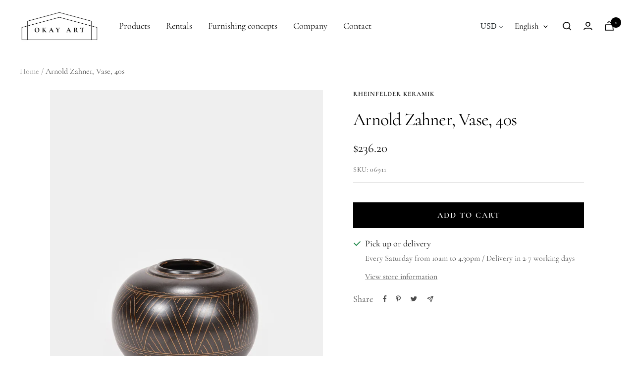

--- FILE ---
content_type: text/javascript; charset=utf-8
request_url: https://okayart.com/products/neu-vase-keramik.js
body_size: 482
content:
{"id":6832145793089,"title":"Arnold Zahner, Vase, 40er","handle":"neu-vase-keramik","description":"\u003cp\u003e\u003cmeta charset=\"utf-8\"\u003e\u003cspan\u003eSehr schöne Keramikvase mit feiner Verzierung aus den 40er Jahren, von der Firma Rheinfelder Keramik, entworfen von Arnold Zahner. Am Boden signiert. In sehr gutem Zustand.\u003c\/span\u003e\u003c\/p\u003e\n\u003cp\u003eDurchmesser: 17cm Höhe: 14cm\u003c\/p\u003e","published_at":"2022-07-19T13:16:05+02:00","created_at":"2022-06-29T13:12:03+02:00","vendor":"Rheinfelder Keramik","type":"Objekte","tags":["Alfred Zanner","designers:Arnold Zahner","materials:Keramik","Vase"],"price":22000,"price_min":22000,"price_max":22000,"available":true,"price_varies":false,"compare_at_price":null,"compare_at_price_min":0,"compare_at_price_max":0,"compare_at_price_varies":false,"variants":[{"id":40004576247873,"title":"Default Title","option1":"Default Title","option2":null,"option3":null,"sku":"06911","requires_shipping":true,"taxable":true,"featured_image":null,"available":true,"name":"Arnold Zahner, Vase, 40er","public_title":null,"options":["Default Title"],"price":22000,"weight":1000,"compare_at_price":null,"inventory_management":"shopify","barcode":"","requires_selling_plan":false,"selling_plan_allocations":[]}],"images":["\/\/cdn.shopify.com\/s\/files\/1\/0037\/0737\/1566\/products\/OA06.07.22-35.jpg?v=1657874693","\/\/cdn.shopify.com\/s\/files\/1\/0037\/0737\/1566\/products\/OA06.07.22-36.jpg?v=1657874692","\/\/cdn.shopify.com\/s\/files\/1\/0037\/0737\/1566\/products\/OA06.07.22-37.jpg?v=1657874693","\/\/cdn.shopify.com\/s\/files\/1\/0037\/0737\/1566\/products\/OA06.07.22-38.jpg?v=1657874693","\/\/cdn.shopify.com\/s\/files\/1\/0037\/0737\/1566\/products\/OA06.07.22-39.jpg?v=1657874692","\/\/cdn.shopify.com\/s\/files\/1\/0037\/0737\/1566\/products\/OA06.07.22-42.jpg?v=1657874704","\/\/cdn.shopify.com\/s\/files\/1\/0037\/0737\/1566\/products\/OA06.07.22-41.jpg?v=1657874704","\/\/cdn.shopify.com\/s\/files\/1\/0037\/0737\/1566\/products\/OA06.07.22-40.jpg?v=1657874704"],"featured_image":"\/\/cdn.shopify.com\/s\/files\/1\/0037\/0737\/1566\/products\/OA06.07.22-35.jpg?v=1657874693","options":[{"name":"Title","position":1,"values":["Default Title"]}],"url":"\/products\/neu-vase-keramik","media":[{"alt":null,"id":22279805763649,"position":1,"preview_image":{"aspect_ratio":0.667,"height":2500,"width":1667,"src":"https:\/\/cdn.shopify.com\/s\/files\/1\/0037\/0737\/1566\/products\/OA06.07.22-35.jpg?v=1657874693"},"aspect_ratio":0.667,"height":2500,"media_type":"image","src":"https:\/\/cdn.shopify.com\/s\/files\/1\/0037\/0737\/1566\/products\/OA06.07.22-35.jpg?v=1657874693","width":1667},{"alt":null,"id":22279805796417,"position":2,"preview_image":{"aspect_ratio":0.667,"height":2500,"width":1667,"src":"https:\/\/cdn.shopify.com\/s\/files\/1\/0037\/0737\/1566\/products\/OA06.07.22-36.jpg?v=1657874692"},"aspect_ratio":0.667,"height":2500,"media_type":"image","src":"https:\/\/cdn.shopify.com\/s\/files\/1\/0037\/0737\/1566\/products\/OA06.07.22-36.jpg?v=1657874692","width":1667},{"alt":null,"id":22279805829185,"position":3,"preview_image":{"aspect_ratio":0.667,"height":2500,"width":1667,"src":"https:\/\/cdn.shopify.com\/s\/files\/1\/0037\/0737\/1566\/products\/OA06.07.22-37.jpg?v=1657874693"},"aspect_ratio":0.667,"height":2500,"media_type":"image","src":"https:\/\/cdn.shopify.com\/s\/files\/1\/0037\/0737\/1566\/products\/OA06.07.22-37.jpg?v=1657874693","width":1667},{"alt":null,"id":22279805861953,"position":4,"preview_image":{"aspect_ratio":0.667,"height":2500,"width":1667,"src":"https:\/\/cdn.shopify.com\/s\/files\/1\/0037\/0737\/1566\/products\/OA06.07.22-38.jpg?v=1657874693"},"aspect_ratio":0.667,"height":2500,"media_type":"image","src":"https:\/\/cdn.shopify.com\/s\/files\/1\/0037\/0737\/1566\/products\/OA06.07.22-38.jpg?v=1657874693","width":1667},{"alt":null,"id":22279805894721,"position":5,"preview_image":{"aspect_ratio":0.667,"height":2500,"width":1667,"src":"https:\/\/cdn.shopify.com\/s\/files\/1\/0037\/0737\/1566\/products\/OA06.07.22-39.jpg?v=1657874692"},"aspect_ratio":0.667,"height":2500,"media_type":"image","src":"https:\/\/cdn.shopify.com\/s\/files\/1\/0037\/0737\/1566\/products\/OA06.07.22-39.jpg?v=1657874692","width":1667},{"alt":null,"id":22279805993025,"position":6,"preview_image":{"aspect_ratio":0.667,"height":2500,"width":1667,"src":"https:\/\/cdn.shopify.com\/s\/files\/1\/0037\/0737\/1566\/products\/OA06.07.22-42.jpg?v=1657874704"},"aspect_ratio":0.667,"height":2500,"media_type":"image","src":"https:\/\/cdn.shopify.com\/s\/files\/1\/0037\/0737\/1566\/products\/OA06.07.22-42.jpg?v=1657874704","width":1667},{"alt":null,"id":22279805960257,"position":7,"preview_image":{"aspect_ratio":0.667,"height":2500,"width":1667,"src":"https:\/\/cdn.shopify.com\/s\/files\/1\/0037\/0737\/1566\/products\/OA06.07.22-41.jpg?v=1657874704"},"aspect_ratio":0.667,"height":2500,"media_type":"image","src":"https:\/\/cdn.shopify.com\/s\/files\/1\/0037\/0737\/1566\/products\/OA06.07.22-41.jpg?v=1657874704","width":1667},{"alt":null,"id":22279805927489,"position":8,"preview_image":{"aspect_ratio":0.667,"height":2500,"width":1667,"src":"https:\/\/cdn.shopify.com\/s\/files\/1\/0037\/0737\/1566\/products\/OA06.07.22-40.jpg?v=1657874704"},"aspect_ratio":0.667,"height":2500,"media_type":"image","src":"https:\/\/cdn.shopify.com\/s\/files\/1\/0037\/0737\/1566\/products\/OA06.07.22-40.jpg?v=1657874704","width":1667}],"requires_selling_plan":false,"selling_plan_groups":[]}

--- FILE ---
content_type: text/javascript; charset=utf-8
request_url: https://okayart.com/en/products/neu-vase-keramik.js
body_size: 362
content:
{"id":6832145793089,"title":"Arnold Zahner, Vase, 40s","handle":"neu-vase-keramik","description":"\u003cmeta charset=\"utf-8\"\u003e\n\u003cp\u003e\u003cspan\u003eVery nice ceramic vase with fine ornament from the 1940s, by the Rheinfelder Keramik company, designed by Arnold Zahner. Signed on the bottom. In very good condition.\u003c\/span\u003e\u003c\/p\u003e\n\u003cp\u003eDiameter: 17cm height: 14cm\u003c\/p\u003e","published_at":"2022-07-19T13:16:05+02:00","created_at":"2022-06-29T13:12:03+02:00","vendor":"Rheinfelder Keramik","type":"Objekte","tags":["Alfred Zanner","designers:Arnold Zahner","materials:Keramik","Vase"],"price":22000,"price_min":22000,"price_max":22000,"available":true,"price_varies":false,"compare_at_price":null,"compare_at_price_min":0,"compare_at_price_max":0,"compare_at_price_varies":false,"variants":[{"id":40004576247873,"title":"Default Title","option1":"Default Title","option2":null,"option3":null,"sku":"06911","requires_shipping":true,"taxable":true,"featured_image":null,"available":true,"name":"Arnold Zahner, Vase, 40s","public_title":null,"options":["Default Title"],"price":22000,"weight":1000,"compare_at_price":null,"inventory_management":"shopify","barcode":"","requires_selling_plan":false,"selling_plan_allocations":[]}],"images":["\/\/cdn.shopify.com\/s\/files\/1\/0037\/0737\/1566\/products\/OA06.07.22-35.jpg?v=1657874693","\/\/cdn.shopify.com\/s\/files\/1\/0037\/0737\/1566\/products\/OA06.07.22-36.jpg?v=1657874692","\/\/cdn.shopify.com\/s\/files\/1\/0037\/0737\/1566\/products\/OA06.07.22-37.jpg?v=1657874693","\/\/cdn.shopify.com\/s\/files\/1\/0037\/0737\/1566\/products\/OA06.07.22-38.jpg?v=1657874693","\/\/cdn.shopify.com\/s\/files\/1\/0037\/0737\/1566\/products\/OA06.07.22-39.jpg?v=1657874692","\/\/cdn.shopify.com\/s\/files\/1\/0037\/0737\/1566\/products\/OA06.07.22-42.jpg?v=1657874704","\/\/cdn.shopify.com\/s\/files\/1\/0037\/0737\/1566\/products\/OA06.07.22-41.jpg?v=1657874704","\/\/cdn.shopify.com\/s\/files\/1\/0037\/0737\/1566\/products\/OA06.07.22-40.jpg?v=1657874704"],"featured_image":"\/\/cdn.shopify.com\/s\/files\/1\/0037\/0737\/1566\/products\/OA06.07.22-35.jpg?v=1657874693","options":[{"name":"Title","position":1,"values":["Default Title"]}],"url":"\/en\/products\/neu-vase-keramik","media":[{"alt":null,"id":22279805763649,"position":1,"preview_image":{"aspect_ratio":0.667,"height":2500,"width":1667,"src":"https:\/\/cdn.shopify.com\/s\/files\/1\/0037\/0737\/1566\/products\/OA06.07.22-35.jpg?v=1657874693"},"aspect_ratio":0.667,"height":2500,"media_type":"image","src":"https:\/\/cdn.shopify.com\/s\/files\/1\/0037\/0737\/1566\/products\/OA06.07.22-35.jpg?v=1657874693","width":1667},{"alt":null,"id":22279805796417,"position":2,"preview_image":{"aspect_ratio":0.667,"height":2500,"width":1667,"src":"https:\/\/cdn.shopify.com\/s\/files\/1\/0037\/0737\/1566\/products\/OA06.07.22-36.jpg?v=1657874692"},"aspect_ratio":0.667,"height":2500,"media_type":"image","src":"https:\/\/cdn.shopify.com\/s\/files\/1\/0037\/0737\/1566\/products\/OA06.07.22-36.jpg?v=1657874692","width":1667},{"alt":null,"id":22279805829185,"position":3,"preview_image":{"aspect_ratio":0.667,"height":2500,"width":1667,"src":"https:\/\/cdn.shopify.com\/s\/files\/1\/0037\/0737\/1566\/products\/OA06.07.22-37.jpg?v=1657874693"},"aspect_ratio":0.667,"height":2500,"media_type":"image","src":"https:\/\/cdn.shopify.com\/s\/files\/1\/0037\/0737\/1566\/products\/OA06.07.22-37.jpg?v=1657874693","width":1667},{"alt":null,"id":22279805861953,"position":4,"preview_image":{"aspect_ratio":0.667,"height":2500,"width":1667,"src":"https:\/\/cdn.shopify.com\/s\/files\/1\/0037\/0737\/1566\/products\/OA06.07.22-38.jpg?v=1657874693"},"aspect_ratio":0.667,"height":2500,"media_type":"image","src":"https:\/\/cdn.shopify.com\/s\/files\/1\/0037\/0737\/1566\/products\/OA06.07.22-38.jpg?v=1657874693","width":1667},{"alt":null,"id":22279805894721,"position":5,"preview_image":{"aspect_ratio":0.667,"height":2500,"width":1667,"src":"https:\/\/cdn.shopify.com\/s\/files\/1\/0037\/0737\/1566\/products\/OA06.07.22-39.jpg?v=1657874692"},"aspect_ratio":0.667,"height":2500,"media_type":"image","src":"https:\/\/cdn.shopify.com\/s\/files\/1\/0037\/0737\/1566\/products\/OA06.07.22-39.jpg?v=1657874692","width":1667},{"alt":null,"id":22279805993025,"position":6,"preview_image":{"aspect_ratio":0.667,"height":2500,"width":1667,"src":"https:\/\/cdn.shopify.com\/s\/files\/1\/0037\/0737\/1566\/products\/OA06.07.22-42.jpg?v=1657874704"},"aspect_ratio":0.667,"height":2500,"media_type":"image","src":"https:\/\/cdn.shopify.com\/s\/files\/1\/0037\/0737\/1566\/products\/OA06.07.22-42.jpg?v=1657874704","width":1667},{"alt":null,"id":22279805960257,"position":7,"preview_image":{"aspect_ratio":0.667,"height":2500,"width":1667,"src":"https:\/\/cdn.shopify.com\/s\/files\/1\/0037\/0737\/1566\/products\/OA06.07.22-41.jpg?v=1657874704"},"aspect_ratio":0.667,"height":2500,"media_type":"image","src":"https:\/\/cdn.shopify.com\/s\/files\/1\/0037\/0737\/1566\/products\/OA06.07.22-41.jpg?v=1657874704","width":1667},{"alt":null,"id":22279805927489,"position":8,"preview_image":{"aspect_ratio":0.667,"height":2500,"width":1667,"src":"https:\/\/cdn.shopify.com\/s\/files\/1\/0037\/0737\/1566\/products\/OA06.07.22-40.jpg?v=1657874704"},"aspect_ratio":0.667,"height":2500,"media_type":"image","src":"https:\/\/cdn.shopify.com\/s\/files\/1\/0037\/0737\/1566\/products\/OA06.07.22-40.jpg?v=1657874704","width":1667}],"requires_selling_plan":false,"selling_plan_groups":[]}